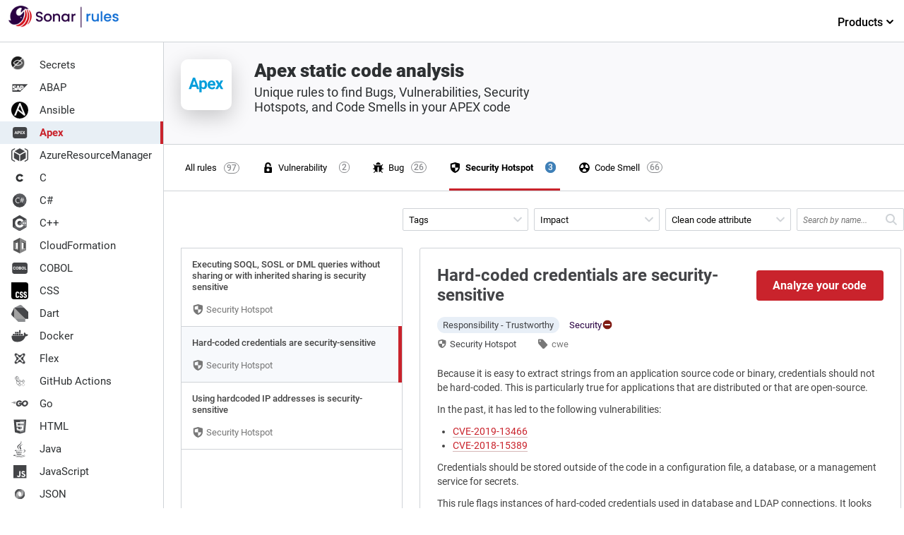

--- FILE ---
content_type: text/html; charset=UTF-8
request_url: https://rules.sonarsource.com/apex/type/security%20hotspot/rspec-2068/
body_size: 12412
content:
<!DOCTYPE html><html><head><meta charSet="utf-8"/><meta http-equiv="x-ua-compatible" content="ie=edge"/><meta name="viewport" content="width=device-width, initial-scale=1, shrink-to-fit=no"/><meta name="theme-color" content="#000000"/><link rel="shortcut icon" href="/favicon.ico"/><link rel="preload" as="font" type="font/woff2" href="/fonts/roboto-v20-latin-900.woff2" crossorigin="true"/><link rel="preload" as="font" type="font/woff2" href="/fonts/roboto-v20-latin-700.woff2" crossorigin="true"/><link rel="preload" as="font" type="font/woff2" href="/fonts/roboto-v20-latin-500.woff2" crossorigin="true"/><link rel="stylesheet" href="/css/styles.css"/><meta name="generator" content="Gatsby 5.9.0"/><meta name="description" content="Unique rules to find Bugs, Vulnerabilities, Security Hotspots, and Code Smells in your APEX code" data-gatsby-head="true"/><meta name="twitter:card" content="summary" data-gatsby-head="true"/><meta name="twitter:title" content="Apex static code analysis | Security Hotspot" data-gatsby-head="true"/><meta name="twitter:description" content="Unique rules to find Bugs, Vulnerabilities, Security Hotspots, and Code Smells in your APEX code" data-gatsby-head="true"/><meta name="twitter:site" content="@sonarsource" data-gatsby-head="true"/><meta name="twitter:image" content="/images/language-logos/apex.svg" data-gatsby-head="true"/><meta property="og:type" content="website" data-gatsby-head="true"/><meta property="og:title" content="Apex static code analysis | Security Hotspot" data-gatsby-head="true"/><meta property="og:description" content="Unique rules to find Bugs, Vulnerabilities, Security Hotspots, and Code Smells in your APEX code" data-gatsby-head="true"/><meta property="og:image" content="/images/language-logos/apex.svg" data-gatsby-head="true"/><meta property="og:image:type" content="image/svg+xml" data-gatsby-head="true"/><style data-href="/styles.3c03aa531f0f5314e820.css" data-identity="gatsby-global-css">pre code.hljs{display:block;overflow-x:auto;padding:1em}code.hljs{padding:3px 5px}
/*!
  Theme: GitHub
  Description: Light theme as seen on github.com
  Author: github.com
  Maintainer: @Hirse
  Updated: 2021-05-15

  Outdated base version: https://github.com/primer/github-syntax-light
  Current colors taken from GitHub's CSS
*/.hljs{background:#fff;color:#24292e}.hljs-doctag,.hljs-keyword,.hljs-meta .hljs-keyword,.hljs-template-tag,.hljs-template-variable,.hljs-type,.hljs-variable.language_{color:#d73a49}.hljs-title,.hljs-title.class_,.hljs-title.class_.inherited__,.hljs-title.function_{color:#6f42c1}.hljs-attr,.hljs-attribute,.hljs-literal,.hljs-meta,.hljs-number,.hljs-operator,.hljs-selector-attr,.hljs-selector-class,.hljs-selector-id,.hljs-variable{color:#005cc5}.hljs-meta .hljs-string,.hljs-regexp,.hljs-string{color:#032f62}.hljs-built_in,.hljs-symbol{color:#e36209}.hljs-code,.hljs-comment,.hljs-formula{color:#6a737d}.hljs-name,.hljs-quote,.hljs-selector-pseudo,.hljs-selector-tag{color:#22863a}.hljs-subst{color:#24292e}.hljs-section{color:#005cc5;font-weight:700}.hljs-bullet{color:#735c0f}.hljs-emphasis{color:#24292e;font-style:italic}.hljs-strong{color:#24292e;font-weight:700}.hljs-addition{background-color:#f0fff4;color:#22863a}.hljs-deletion{background-color:#ffeef0;color:#b31d28}</style><style data-styled="" data-styled-version="5.3.10">.frrgQA{height:auto;display:-webkit-box;display:-webkit-flex;display:-ms-flexbox;display:flex;font-size:13px;}/*!sc*/
.frrgQA > nav{-webkit-flex-shrink:0;-ms-flex-negative:0;flex-shrink:0;-webkit-box-flex:0;-webkit-flex-grow:0;-ms-flex-positive:0;flex-grow:0;}/*!sc*/
data-styled.g1[id="Appstyles__StyledWrapper-sc-1hw7s22-0"]{content:"frrgQA,"}/*!sc*/
.eqQOFV .discover{display:-webkit-box;display:-webkit-flex;display:-ms-flexbox;display:flex;-webkit-flex-direction:row;-webkit-flex-direction:row;-ms-flex-direction:row;flex-direction:row;width:100%;-webkit-box-pack:center;-webkit-justify-content:center;-ms-flex-pack:center;justify-content:center;padding:26px 0;}/*!sc*/
.eqQOFV .discover .index-product-link{display:-webkit-inline-box;display:-webkit-inline-flex;display:-ms-inline-flexbox;display:inline-flex;-webkit-align-items:center;-webkit-align-items:center;-webkit-box-align:center;-ms-flex-align:center;align-items:center;color:#c9232c;font-size:16px;font-weight:500;-webkit-text-decoration:none;text-decoration:none;-webkit-transition:all 0.3s ease;transition:all 0.3s ease;}/*!sc*/
.eqQOFV .discover .index-product-link:hover{color:#b51125;}/*!sc*/
.eqQOFV .discover .index-product-link:hover > svg{margin-left:8px;}/*!sc*/
.eqQOFV .discover .index-product-link:hover > svg > path{fill:#b51125;}/*!sc*/
.eqQOFV .discover .index-product-link > svg{width:24px;height:24px;margin-left:4px;-webkit-transition:all 0.1s ease-in;transition:all 0.1s ease-in;}/*!sc*/
.eqQOFV .discover .index-product-link > svg > path{fill:#c9232c;}/*!sc*/
.eqQOFV .discover .product{width:246px;padding:30px 20px;border:none;margin-right:20px;}/*!sc*/
.eqQOFV .discover .product .image-container{min-height:56px;}/*!sc*/
.eqQOFV .discover .product:nth-child(1) img.product-logo{margin-left:-11px;}/*!sc*/
.eqQOFV .discover .product:nth-child(2) img.product-logo{height:50px;margin-left:-10px;}/*!sc*/
.eqQOFV .discover .product:nth-child(3){margin:2px 0;}/*!sc*/
.eqQOFV .discover .product:nth-child(3) img.product-logo{margin-left:-17px;}/*!sc*/
.eqQOFV .discover .product h3{font-size:18px;color:#070706;margin:0 0 10px 0;font-style:italic;font-weight:500;}/*!sc*/
.eqQOFV .discover .product img.product-logo{height:50px;}/*!sc*/
.eqQOFV .discover .product p{font-size:14px;line-height:21px;font-weight:400;color:#070706;margin:14px 0 0 0;min-height:86px;}/*!sc*/
.eqQOFV .discover .product .install{margin-top:18px;font-weight:700;text-align:left;}/*!sc*/
.eqQOFV .discover .product .install-sonarlint{margin:8px 0 7px 0;background-color:initial;display:-webkit-box;display:-webkit-flex;display:-ms-flexbox;display:flex;-webkit-flex-direction:row;-ms-flex-direction:row;flex-direction:row;}/*!sc*/
.eqQOFV .discover .product .install-sonarlint .on-ide{display:-webkit-flex;display:-webkit-box;display:-webkit-flex;display:-ms-flexbox;display:flex;-webkit-align-items:center;-webkit-box-align:center;-ms-flex-align:center;align-items:center;-webkit-box-pack:center;-webkit-justify-content:center;-ms-flex-pack:center;justify-content:center;-webkit-flex-direction:column;-ms-flex-direction:column;flex-direction:column;width:33.333%;height:50px;margin-right:14px;border-radius:4px;border:2px solid transparent;-webkit-transition:all 0.2s ease;transition:all 0.2s ease;background:#f0f0f0;}/*!sc*/
.eqQOFV .discover .product .install-sonarlint .on-ide:nth-child(3) img{width:25px;}/*!sc*/
.eqQOFV .discover .product .install-sonarlint .on-ide:hover{border-color:#e03734;-webkit-transition:all 0.2s ease;transition:all 0.2s ease;background:transparent;}/*!sc*/
@media only screen and (max-width:767px){.eqQOFV .discover{-webkit-flex-direction:column;-ms-flex-direction:column;flex-direction:column;}.eqQOFV .discover .product{margin:0;width:auto;}.eqQOFV .discover .product h3{margin:0;}.eqQOFV .discover .product .image-container{min-height:50px;}.eqQOFV .discover .product p{min-height:initial;margin:0 0 8px 0;}}/*!sc*/
data-styled.g2[id="Discoverstyle__DiscoverContainer-sc-1lyqj30-0"]{content:"eqQOFV,"}/*!sc*/
.kRGzMD{background-color:#ffffff;border-right:1px solid #cfd3d7;}/*!sc*/
data-styled.g3[id="LanguagesListstyles__NavContainer-sc-11m8914-0"]{content:"kRGzMD,"}/*!sc*/
.itNfGC{-webkit-flex-basis:198px;-ms-flex-preferred-size:198px;flex-basis:198px;display:-webkit-box;display:-webkit-flex;display:-ms-flexbox;display:flex;-webkit-flex-direction:column;-ms-flex-direction:column;flex-direction:column;min-width:198px;}/*!sc*/
data-styled.g4[id="LanguagesListstyles__Nav-sc-11m8914-1"]{content:"itNfGC,"}/*!sc*/
.eKxmRI{padding-bottom:16px;margin-left:12px;justify-self:flex-start;-webkit-align-items:self-end;-webkit-box-align:self-end;-ms-flex-align:self-end;align-items:self-end;color:inherit;display:-webkit-box;display:-webkit-flex;display:-ms-flexbox;display:flex;font-size:20px;font-weight:300;-webkit-text-decoration:none;text-decoration:none;}/*!sc*/
data-styled.g5[id="LanguagesListstyles__HomeLink-sc-11m8914-2"]{content:"eKxmRI,"}/*!sc*/
.bmtTkj{height:100%;padding:0;margin-top:16px;overflow-y:auto;}/*!sc*/
data-styled.g6[id="LanguagesListstyles__Ul-sc-11m8914-3"]{content:"bmtTkj,"}/*!sc*/
.gZkmcQ{list-style:none;display:block;width:100%;margin:0;}/*!sc*/
.gZkmcQ > *{font-family:Roboto;font-size:15px;}/*!sc*/
.gZkmcQ:last-child{padding-bottom:20px;}/*!sc*/
data-styled.g7[id="LanguagesListstyles__Li-sc-11m8914-4"]{content:"gZkmcQ,"}/*!sc*/
.jomiLG{display:inline-block;margin-right:16px;}/*!sc*/
data-styled.g8[id="LanguagesListstyles__Logo-sc-11m8914-5"]{content:"jomiLG,"}/*!sc*/
.iaRaTX{display:-webkit-box;display:-webkit-flex;display:-ms-flexbox;display:flex;-webkit-align-items:center;-webkit-box-align:center;-ms-flex-align:center;align-items:center;width:100%;border-radius:3px;padding:4px 16px;color:#2d3032;-webkit-text-decoration:none;text-decoration:none;cursor:pointer;-webkit-transition:all 0.1s ease;transition:all 0.1s ease;}/*!sc*/
.iaRaTX:hover{background-color:#e8eff5;color:#c9232c;}/*!sc*/
data-styled.g9[id="LanguagesListstyles__A-sc-11m8914-6"]{content:"iaRaTX,"}/*!sc*/
.hUyayR{display:-webkit-box;display:-webkit-flex;display:-ms-flexbox;display:flex;-webkit-align-items:center;-webkit-box-align:center;-ms-flex-align:center;align-items:center;width:100%;border-radius:3px;padding:4px 16px;color:#c9232c;border-right:4px solid #c9232c;font-weight:700;border-radius:0;background-color:#e8eff5;}/*!sc*/
data-styled.g10[id="LanguagesListstyles__Selected-sc-11m8914-7"]{content:"hUyayR,"}/*!sc*/
.emhVdP{border-bottom:1px solid #cfd3d7;width:100%;height:60px;padding:8px 0;display:inline-block;position:absolute;top:0;left:0;}/*!sc*/
.emhVdP .top-nav-container{display:-webkit-box;display:-webkit-flex;display:-ms-flexbox;display:flex;-webkit-box-pack:justify;-webkit-justify-content:space-between;-ms-flex-pack:justify;justify-content:space-between;}/*!sc*/
.emhVdP ul{justify-self:flex-end;list-style:none;}/*!sc*/
.emhVdP ul li.products{min-width:128px;}/*!sc*/
.emhVdP ul li.products span{display:block;padding:14px 0 22px 20px;color:#000;font-weight:500;font-size:16px;cursor:default;text-align:center;-webkit-text-decoration:none;text-decoration:none;position:relative;-webkit-transition:all 0.5s ease;transition:all 0.5s ease;}/*!sc*/
.emhVdP ul li.products span:after{content:'';position:absolute;top:50px;left:10px;border-bottom:3px solid #c72b28;margin:0 0 -20px;width:102px;z-index:9;display:none;-webkit-transition:all 0.3s ease;transition:all 0.3s ease;}/*!sc*/
.emhVdP ul li.products .page-sub-header{display:none;position:absolute;top:50px;left:0;display:block !important;width:100%;height:auto;min-height:308px;margin-top:10px;background:#fff;visibility:hidden;opacity:0;box-shadow:0 10px 20px rgba(0,0,0,0.05);-webkit-transition:all 0.3s ease;transition:all 0.3s ease;}/*!sc*/
.emhVdP ul li.products:hover span{color:#c9232c;-webkit-transition:all 0.5s ease;transition:all 0.5s ease;cursor:pointer;}/*!sc*/
.emhVdP ul li.products:hover span:after{display:block;-webkit-transition:all 0.3s ease;transition:all 0.3s ease;}/*!sc*/
.emhVdP ul li.products:hover span svg{-webkit-transform:rotateX(180deg);-ms-transform:rotateX(180deg);transform:rotateX(180deg);}/*!sc*/
.emhVdP ul li.products:hover .page-sub-header{display:block;z-index:5;visibility:visible;opacity:1;-webkit-transition:all 0.5s ease;transition:all 0.5s ease;}/*!sc*/
data-styled.g11[id="LanguagesListstyles__TopNav-sc-11m8914-8"]{content:"emhVdP,"}/*!sc*/
.irFsls{display:-webkit-box;display:-webkit-flex;display:-ms-flexbox;display:flex;-webkit-flex-direction:row;-ms-flex-direction:row;flex-direction:row;max-width:958px;position:relative;-webkit-transition:all 0.1s ease;transition:all 0.1s ease;width:100%;}/*!sc*/
.irFsls:hover,.irFsls:active,.irFsls:focus{outline:none;border-color:#8a8c8f;}/*!sc*/
.irFsls h3{padding:20px 11px 8px 11px;text-transform:uppercase;font-size:9px;color:#A0A5A8;-webkit-letter-spacing:0.05em;-moz-letter-spacing:0.05em;-ms-letter-spacing:0.05em;letter-spacing:0.05em;}/*!sc*/
.irFsls ul.nav--issue-type{display:-webkit-box;display:-webkit-flex;display:-ms-flexbox;display:flex;max-width:980px;}/*!sc*/
.irFsls ul.nav--issue-type a{margin-right:20px;padding-left:6px;}/*!sc*/
.irFsls ul.nav--issue-type a:hover{background-color:#e8eff5;}/*!sc*/
.irFsls ul.nav--issue-type a[aria-selected='true']{-webkit-transition:all 0.3s ease;transition:all 0.3s ease;}/*!sc*/
.irFsls ul.nav--issue-type a[aria-selected='true'] > li{font-weight:bold;}/*!sc*/
.irFsls ul.nav--issue-type a[aria-selected='true'] > li:after{content:'';position:absolute;top:38px;left:0;border-bottom:3px solid #c9232c;margin:0 0 -20px;width:100%;z-index:2;-webkit-transition:all 0.3s ease;-webkit-transition:all 0.3s ease;transition:all 0.3s ease;}/*!sc*/
.irFsls ul.nav--issue-type a[aria-selected='true'] > li > span{background-color:#3e7fb7;border:1px solid #3e7fb7;color:#ffffff;-webkit-transition:all 0.3s ease;transition:all 0.3s ease;}/*!sc*/
.irFsls ul.nav--issue-type li{position:relative;list-style:none;padding:0 38px 0 0;display:-webkit-box;display:-webkit-flex;display:-ms-flexbox;display:flex;-webkit-align-items:center;-webkit-box-align:center;-ms-flex-align:center;align-items:center;}/*!sc*/
.irFsls ul.nav--issue-type li:first-child a[aria-selected='true']:after{left:-8px;width:100%;}/*!sc*/
.irFsls ul.nav--issue-type li:first-child span{right:6px;}/*!sc*/
.irFsls ul.nav--issue-type li > a{-webkit-transition:all 0.3s ease;transition:all 0.3s ease;border-bottom:2px solid transparent;}/*!sc*/
.irFsls ul.nav--issue-type li > a > span{position:absolute;top:0;right:17px;background:transparent;font-weight:500;width:auto;padding:0 3px;height:16px;border-radius:50px;font-size:12px;display:-webkit-box;display:-webkit-flex;display:-ms-flexbox;display:flex;-webkit-box-pack:center;-webkit-justify-content:center;-ms-flex-pack:center;justify-content:center;border:1px solid #8a8c8f;color:#8a8c8f;}/*!sc*/
.irFsls ul.nav--issue-type li > span{position:absolute;top:0;right:17px;background:transparent;font-weight:500;width:auto;padding:0 3px;height:16px;border-radius:50px;font-size:12px;display:-webkit-box;display:-webkit-flex;display:-ms-flexbox;display:flex;-webkit-box-pack:center;-webkit-justify-content:center;-ms-flex-pack:center;justify-content:center;border:1px solid #8a8c8f;color:#8a8c8f;}/*!sc*/
.irFsls a{display:-webkit-box;display:-webkit-flex;display:-ms-flexbox;display:flex;-webkit-flex-direction:row;-ms-flex-direction:row;flex-direction:row;-webkit-align-items:center;-webkit-box-align:center;-ms-flex-align:center;align-items:center;padding:24px 0;-webkit-text-decoration:none;text-decoration:none;color:inherit;}/*!sc*/
.irFsls li:first-child a{padding-left:0;}/*!sc*/
@media only screen and (max-width:980px){.irFsls ul.nav--issue-type a{margin-right:2px;}}/*!sc*/
data-styled.g13[id="FilterMenustyles__StyledFilterMenu-sc-qpatog-0"]{content:"irFsls,"}/*!sc*/
.flggRS{height:17px;margin-right:6px;width:17px;}/*!sc*/
data-styled.g14[id="FilterMenustyles__StyledFilterIcon-sc-qpatog-1"]{content:"flggRS,"}/*!sc*/
.gUcAuI{margin:0 24px;padding:16px;border-top:1px solid #cfd3d7;color:#070706;font-size:11px;justify-self:flex-end;text-align:center;width:95%;}/*!sc*/
.gUcAuI > p a{color:#070706;border-bottom:1px solid rgba(7,7,6,0.3);cursor:pointer;outline:0;-webkit-text-decoration:none;text-decoration:none;-webkit-transition:all 0.2s ease;transition:all 0.2s ease;}/*!sc*/
.gUcAuI > p a:hover{color:#070706;border-bottom:1px solid #434447;}/*!sc*/
data-styled.g15[id="Footerstyles__StyledFooter-sc-tgiys8-0"]{content:"gUcAuI,"}/*!sc*/
.cweFGF{margin-left:48px;margin-top:-8px;}/*!sc*/
data-styled.g16[id="RuleAvailableInstyles__StyledEditionBox-sc-1cxkdlf-0"]{content:"cweFGF,"}/*!sc*/
.fHSquS{font-size:11px;}/*!sc*/
.fHSquS > div{color:#434447;}/*!sc*/
data-styled.g17[id="RuleAvailableInstyles__StyledLinkToProduct-sc-1cxkdlf-1"]{content:"fHSquS,"}/*!sc*/
.kdbKrc{padding-left:8px;margin-bottom:24px;margin-top:16px;}/*!sc*/
data-styled.g18[id="RuleAvailableInstyles__StyledTitle-sc-1cxkdlf-2"]{content:"kdbKrc,"}/*!sc*/
.efDRnv{position:absolute;top:32px;width:150px;left:-42px;display:none;z-index:4;padding:5px 11px;font-size:12px;color:#ffffff;background-color:#434447;border:1px solid #434447;box-shadow:0 0 5px 2px rgba(0,0,0,0.1);border-radius:3px;border-collapse:collapse;}/*!sc*/
.efDRnv:after,.efDRnv:before{bottom:100%;left:50%;border:solid transparent;content:' ';height:0;width:0;position:absolute;pointer-events:none;}/*!sc*/
.efDRnv:after{border-color:rgba(#434447,0);border-bottom-color:#434447;border-width:4px;margin-left:-4px;}/*!sc*/
.efDRnv:before{border-color:rgba(#434447,0);border-bottom-color:#434447;border-width:5px;margin-left:-5px;}/*!sc*/
.efDVkT{position:absolute;top:32px;width:150px;left:-28px;display:none;z-index:4;padding:5px 11px;font-size:12px;color:#ffffff;background-color:#434447;border:1px solid #434447;box-shadow:0 0 5px 2px rgba(0,0,0,0.1);border-radius:3px;border-collapse:collapse;}/*!sc*/
.efDVkT:after,.efDVkT:before{bottom:100%;left:50%;border:solid transparent;content:' ';height:0;width:0;position:absolute;pointer-events:none;}/*!sc*/
.efDVkT:after{border-color:rgba(#434447,0);border-bottom-color:#434447;border-width:4px;margin-left:-4px;}/*!sc*/
.efDVkT:before{border-color:rgba(#434447,0);border-bottom-color:#434447;border-width:5px;margin-left:-5px;}/*!sc*/
data-styled.g19[id="RuleAvailableInstyles__StyledTooltip-sc-1cxkdlf-3"]{content:"efDRnv,efDVkT,"}/*!sc*/
.kNdOCG{list-style:none;display:-webkit-box;display:-webkit-flex;display:-ms-flexbox;display:flex;-webkit-flex-direction:column;-ms-flex-direction:column;flex-direction:column;justify-self:flex-end;}/*!sc*/
.kNdOCG a:hover{border-bottom:0;}/*!sc*/
.kNdOCG li:first-child img{border-left:none;}/*!sc*/
.kNdOCG li{display:-webkit-inline-box;display:-webkit-inline-flex;display:-ms-inline-flexbox;display:inline-flex;-webkit-align-items:center;-webkit-box-align:center;-ms-flex-align:center;align-items:center;padding:8px;height:110px;}/*!sc*/
.kNdOCG li img{border-left:1px solid #cfd3d7;}/*!sc*/
.kNdOCG li a{border:none;padding:0;margin:0;position:relative;height:100%;}/*!sc*/
.kNdOCG li a:hover .RuleAvailableInstyles__StyledTooltip-sc-1cxkdlf-3,.kNdOCG li a:active .RuleAvailableInstyles__StyledTooltip-sc-1cxkdlf-3{display:block;}/*!sc*/
data-styled.g20[id="RuleAvailableInstyles__StyledList-sc-1cxkdlf-4"]{content:"kNdOCG,"}/*!sc*/
.kWnxux{fill:#65666A;width:14px;height:14px;margin-right:4px;}/*!sc*/
data-styled.g21[id="RuleTagLinkstyles__StyledTagIcon-sc-3pp7t4-0"]{content:"kWnxux,"}/*!sc*/
.fvnNEX{display:-webkit-inline-box;display:-webkit-inline-flex;display:-ms-inline-flexbox;display:inline-flex;-webkit-align-items:center;-webkit-box-align:center;-ms-flex-align:center;align-items:center;gap:4px;padding:4px 8px;border-radius:50px;color:#290042;text-transform:capitalize;}/*!sc*/
data-styled.g38[id="Impactstyles__StyledContainer-sc-1kgw359-0"]{content:"fvnNEX,"}/*!sc*/
.fkjTCm{display:-webkit-box;display:-webkit-flex;display:-ms-flexbox;display:flex;-webkit-flex-direction:column;-ms-flex-direction:column;flex-direction:column;-webkit-box-pack:justify;-webkit-justify-content:space-between;-ms-flex-pack:justify;justify-content:space-between;}/*!sc*/
.fkjTCm a{color:#c9232c;border-bottom:1px solid rgba(117,19,17,0.3);cursor:pointer;outline:0;-webkit-text-decoration:none;text-decoration:none;-webkit-transition:all 0.2s ease;transition:all 0.2s ease;}/*!sc*/
.fkjTCm a:hover{color:#8D1B19;border-bottom:1px solid #720D0C;}/*!sc*/
data-styled.g43[id="RuleDetailsstyles__StyledRuleDetail-sc-r16ye-0"]{content:"fkjTCm,"}/*!sc*/
.chvbBm{max-width:96%;min-width:460px;margin:0 0 24px 24px;padding:24px;border:1px solid #cfd3d7;border-radius:3px;background-color:#ffffff;color:#434447;}/*!sc*/
data-styled.g45[id="RuleDetailsstyles__StyledContainer-sc-r16ye-2"]{content:"chvbBm,"}/*!sc*/
.gNPYFF{display:-webkit-box;display:-webkit-flex;display:-ms-flexbox;display:flex;}/*!sc*/
.gNPYFF a:hover{color:#434447;border-bottom:0;}/*!sc*/
.gNPYFF svg{margin-right:4px;fill:#777777;width:14px;height:14px;}/*!sc*/
data-styled.g46[id="RuleDetailsstyles__StyledType-sc-r16ye-3"]{content:"gNPYFF,"}/*!sc*/
.iXthto{display:-webkit-box;display:-webkit-flex;display:-ms-flexbox;display:flex;width:100%;-webkit-align-items:center;-webkit-box-align:center;-ms-flex-align:center;align-items:center;-webkit-box-pack:justify;-webkit-justify-content:space-between;-ms-flex-pack:justify;justify-content:space-between;color:#434447;padding-bottom:16px;}/*!sc*/
.iXthto h1{font-size:1.5rem;line-height:1.75rem;font-weight:600;-webkit-box-flex:1;-webkit-flex-grow:1;-ms-flex-positive:1;flex-grow:1;}/*!sc*/
.iXthto svg{width:16px;height:16px;}/*!sc*/
.iXthto a{border:none;color:#434447;}/*!sc*/
data-styled.g47[id="RuleDetailsstyles__StyledHeader-sc-r16ye-4"]{content:"iXthto,"}/*!sc*/
.qUzvx{margin-left:32px;}/*!sc*/
.qUzvx > nav{display:-webkit-box;display:-webkit-flex;display:-ms-flexbox;display:flex;width:100%;}/*!sc*/
.qUzvx > nav a{color:#777777;border-bottom:0;cursor:pointer;outline:0;-webkit-text-decoration:none;text-decoration:none;-webkit-transition:all 0.2s ease;transition:all 0.2s ease;}/*!sc*/
.qUzvx > nav svg{fill:#777777;width:14px;height:14px;margin-left:-1px;}/*!sc*/
.qUzvx > nav svg.type{margin-top:3px;width:13px;height:13px;}/*!sc*/
.qUzvx a{font-size:13px;margin-right:25px;}/*!sc*/
.qUzvx a:hover{color:#a71918;border:0;}/*!sc*/
.qUzvx a:hover svg path{fill:#8a8c8f;}/*!sc*/
data-styled.g48[id="RuleDetailsstyles__StyledMetaData-sc-r16ye-5"]{content:"qUzvx,"}/*!sc*/
.hlGSDC{display:-webkit-inline-box;display:-webkit-inline-flex;display:-ms-inline-flexbox;display:inline-flex;-webkit-box-flex:1;-webkit-flex-grow:1;-ms-flex-positive:1;flex-grow:1;-webkit-flex-wrap:wrap;-ms-flex-wrap:wrap;flex-wrap:wrap;max-width:380px;margin-bottom:0;}/*!sc*/
.hlGSDC li{list-style:none;margin-left:5px;padding:0;}/*!sc*/
.hlGSDC li svg{display:none;}/*!sc*/
.hlGSDC li a{margin:0;white-space:nowrap;}/*!sc*/
data-styled.g49[id="RuleDetailsstyles__StyledMetadataTags-sc-r16ye-6"]{content:"hlGSDC,"}/*!sc*/
.epAbRB{margin-bottom:24px;}/*!sc*/
.epAbRB > *{margin-bottom:11px;font-size:0.875rem;line-height:1.25rem;font-weight:400;color:#444444;}/*!sc*/
.epAbRB h2{margin-top:25px;}/*!sc*/
.epAbRB blockquote{display:block;border-left:2px solid #E2E8EF;padding:5px 12px;}/*!sc*/
.epAbRB pre,.epAbRB code,.epAbRB tt,.epAbRB pre *{font-family:'Courier',monospace;font-variant-ligatures:none;}/*!sc*/
.epAbRB pre{padding:14px 12px;border:1px dotted #A2A2A2;background-color:#F7F9FC;border-radius:3px;overflow-x:auto;}/*!sc*/
.epAbRB li{margin-left:22px;}/*!sc*/
data-styled.g50[id="RuleDetailsstyles__StyledDescription-sc-r16ye-7"]{content:"epAbRB,"}/*!sc*/
.dOtaZv{display:-webkit-box;display:-webkit-flex;display:-ms-flexbox;display:flex;-webkit-align-items:center;-webkit-box-align:center;-ms-flex-align:center;align-items:center;padding:8px 0 24px 0;}/*!sc*/
data-styled.g51[id="RuleDetailsstyles__StyledMetaDataContainer-sc-r16ye-8"]{content:"dOtaZv,"}/*!sc*/
.lgvrXF{background-color:#c9232c;border:none;color:white;padding:12px 16px;text-align:center;-webkit-text-decoration:none;text-decoration:none;display:inline-block;font-size:16px;border-radius:4px;cursor:pointer;min-width:180px;margin-left:32px;font-weight:700;}/*!sc*/
.lgvrXF:hover{background-color:#E93D44;-webkit-transition:all 0.2s ease;transition:all 0.2s ease;}/*!sc*/
data-styled.g52[id="RuleDetailsstyles__StyledCTAButton-sc-r16ye-9"]{content:"lgvrXF,"}/*!sc*/
.bXnUuF{display:-webkit-inline-box;display:-webkit-inline-flex;display:-ms-inline-flexbox;display:inline-flex;gap:6px;position:relative;}/*!sc*/
.bXnUuF:hover span,.bXnUuF:active span{display:block;}/*!sc*/
data-styled.g53[id="RuleDetailsstyles__StyledImpactsContainer-sc-r16ye-10"]{content:"bXnUuF,"}/*!sc*/
.esEuKt{position:relative;}/*!sc*/
data-styled.g54[id="RuleDetailsstyles__StyledImpactsWrapper-sc-r16ye-11"]{content:"esEuKt,"}/*!sc*/
.gGODcj{display:-webkit-inline-box;display:-webkit-inline-flex;display:-ms-inline-flexbox;display:inline-flex;-webkit-align-items:center;-webkit-box-align:center;-ms-flex-align:center;align-items:center;padding:4px 8px;background-color:#e8eff7;border-radius:50px;text-transform:capitalize;margin-right:6px;}/*!sc*/
data-styled.g55[id="RuleDetailsstyles__StyledCleanCodeAttribute-sc-r16ye-12"]{content:"gGODcj,"}/*!sc*/
.cbuGmU{-webkit-flex:1;-ms-flex:1;flex:1;font-size:13px;cursor:pointer;-webkit-text-decoration:none;text-decoration:none;color:#070706;}/*!sc*/
data-styled.g68[id="FilterSelectTagstyles__FilterSelectTagAllTitle-sc-1qqoake-2"]{content:"cbuGmU,"}/*!sc*/
.cjtkgk{width:12px;height:12px;fill:#cfd3d7;margin-top:0;margin-left:4px;-webkit-transition:all 0.2s ease;transition:all 0.2s ease;}/*!sc*/
data-styled.g69[id="FilterSelectTagstyles__StyledArrowIcon-sc-1qqoake-3"]{content:"cjtkgk,"}/*!sc*/
.bUGdxZ{background-color:#ffffff;border:1px solid #cfd3d7;box-shadow:none;border-radius:2px;display:-webkit-box;display:-webkit-flex;display:-ms-flexbox;display:flex;-webkit-align-items:center;-webkit-box-align:center;-ms-flex-align:center;align-items:center;color:#c9232c;cursor:pointer;padding:4px 8px;width:178px;height:32px;-webkit-transition:all 0.2s ease;transition:all 0.2s ease;margin-right:8px;}/*!sc*/
.bUGdxZ:hover{border:1px solid #8a8c8f;-webkit-transition:all 0.2s ease;transition:all 0.2s ease;}/*!sc*/
.bUGdxZ:focus,.bUGdxZ:active{border:1px solid #4C9BD6;box-shadow:0 0 0 2pt #b9ddf8;-webkit-transition:all 0.2s ease;transition:all 0.2s ease;}/*!sc*/
.bUGdxZ:hover .FilterSelectTagstyles__StyledArrowIcon-sc-1qqoake-3{fill:#8a8c8f;}/*!sc*/
@media only screen and (max-width:1032px){.bUGdxZ{top:-33px;}}/*!sc*/
data-styled.g70[id="FilterSelectTagstyles__FilterSelectTagHeader-sc-1qqoake-4"]{content:"bUGdxZ,"}/*!sc*/
.feUul{-webkit-flex:1;-ms-flex:1;flex:1;font-size:13px;cursor:pointer;-webkit-text-decoration:none;text-decoration:none;color:#070706;}/*!sc*/
data-styled.g73[id="FilterSelectImpactstyles__FilterSelectImpactAllTitle-sc-1l87c53-1"]{content:"feUul,"}/*!sc*/
.kxNAUD{width:12px;height:12px;fill:#cfd3d7;margin-top:0;margin-left:4px;-webkit-transition:all 0.2s ease;transition:all 0.2s ease;}/*!sc*/
data-styled.g74[id="FilterSelectImpactstyles__StyledArrowIcon-sc-1l87c53-2"]{content:"kxNAUD,"}/*!sc*/
.fpmzoM{background-color:#ffffff;border:1px solid #cfd3d7;box-shadow:none;border-radius:2px;display:-webkit-box;display:-webkit-flex;display:-ms-flexbox;display:flex;-webkit-align-items:center;-webkit-box-align:center;-ms-flex-align:center;align-items:center;color:#c9232c;cursor:pointer;padding:4px 8px;width:178px;height:32px;-webkit-transition:all 0.2s ease;transition:all 0.2s ease;margin-right:8px;}/*!sc*/
.fpmzoM:hover{border:1px solid #8a8c8f;-webkit-transition:all 0.2s ease;transition:all 0.2s ease;}/*!sc*/
.fpmzoM:focus,.fpmzoM:active{border:1px solid #4C9BD6;box-shadow:0 0 0 2pt #b9ddf8;-webkit-transition:all 0.2s ease;transition:all 0.2s ease;}/*!sc*/
.fpmzoM:hover .FilterSelectImpactstyles__StyledArrowIcon-sc-1l87c53-2{fill:#8a8c8f;}/*!sc*/
@media only screen and (max-width:1032px){.fpmzoM{top:-33px;}}/*!sc*/
data-styled.g75[id="FilterSelectImpactstyles__FilterSelectImpactHeader-sc-1l87c53-3"]{content:"fpmzoM,"}/*!sc*/
.BivVq{-webkit-flex:1;-ms-flex:1;flex:1;font-size:13px;cursor:pointer;-webkit-text-decoration:none;text-decoration:none;color:#070706;}/*!sc*/
data-styled.g78[id="FilterSelectAttributestyles__FilterSelectAttributeAllTitle-sc-tddksl-1"]{content:"BivVq,"}/*!sc*/
.LocRa{width:12px;height:12px;fill:#cfd3d7;margin-top:0;margin-left:4px;-webkit-transition:all 0.2s ease;transition:all 0.2s ease;}/*!sc*/
data-styled.g79[id="FilterSelectAttributestyles__StyledArrowIcon-sc-tddksl-2"]{content:"LocRa,"}/*!sc*/
.cmUxcH{background-color:#ffffff;border:1px solid #cfd3d7;box-shadow:none;border-radius:2px;display:-webkit-box;display:-webkit-flex;display:-ms-flexbox;display:flex;-webkit-align-items:center;-webkit-box-align:center;-ms-flex-align:center;align-items:center;color:#c9232c;cursor:pointer;padding:4px 8px;width:178px;height:32px;-webkit-transition:all 0.2s ease;transition:all 0.2s ease;margin-right:8px;}/*!sc*/
.cmUxcH:hover{border:1px solid #8a8c8f;-webkit-transition:all 0.2s ease;transition:all 0.2s ease;}/*!sc*/
.cmUxcH:focus,.cmUxcH:active{border:1px solid #4C9BD6;box-shadow:0 0 0 2pt #b9ddf8;-webkit-transition:all 0.2s ease;transition:all 0.2s ease;}/*!sc*/
.cmUxcH:hover .FilterSelectAttributestyles__StyledArrowIcon-sc-tddksl-2{fill:#8a8c8f;}/*!sc*/
@media only screen and (max-width:1032px){.cmUxcH{top:-33px;}}/*!sc*/
data-styled.g80[id="FilterSelectAttributestyles__FilterSelectAttributeHeader-sc-tddksl-3"]{content:"cmUxcH,"}/*!sc*/
.dEWcZL{font-style:oblique;color:#434447;text-align:left;margin-left:24px;font-size:16px;font-weight:bold;}/*!sc*/
data-styled.g82[id="FoundRulesCountstyles__FoundRulesCountStyledDiv-sc-10zag93-0"]{content:"dEWcZL,"}/*!sc*/
.fqPwoD{display:inline-block;float:left;width:30%;max-width:380px;min-width:256px;height:calc(100% - 234px);min-height:760px;max-height:140vh;overflow:auto;border:1px solid #cfd3d7;margin-left:24px;}/*!sc*/
data-styled.g84[id="RulesListstyles__StyledOl-sc-6thbbv-0"]{content:"fqPwoD,"}/*!sc*/
.kJerpM{list-style:none;display:block;border-bottom:1px solid #cfd3d7;position:relative;}/*!sc*/
.kJerpM a{padding:15px;color:#2d3032;-webkit-text-decoration:none;text-decoration:none;font-weight:500;cursor:pointer;display:-webkit-box;display:-webkit-flex;display:-ms-flexbox;display:flex;-webkit-flex-direction:column;-ms-flex-direction:column;flex-direction:column;height:100%;-webkit-box-pack:justify;-webkit-justify-content:space-between;-ms-flex-pack:justify;justify-content:space-between;}/*!sc*/
.kJerpM a h3{font-size:13px;font-weight:500;line-height:16px;color:#444444;}/*!sc*/
.kJerpM a span{font-size:13px;font-weight:400;color:#777777;display:-webkit-box;display:-webkit-flex;display:-ms-flexbox;display:flex;-webkit-align-items:center;-webkit-box-align:center;-ms-flex-align:center;align-items:center;margin-top:15px;}/*!sc*/
.kJerpM a span svg{fill:#777777;width:17px;height:17px;}/*!sc*/
.kJerpM::after{content:' ';width:5px;position:absolute;right:0;top:-1px;bottom:-1px;z-index:3;background-color:transparent;}/*!sc*/
.kJerpM:hover{background-color:#F7F9FC;}/*!sc*/
.iDCDuL{list-style:none;display:block;border-bottom:1px solid #cfd3d7;position:relative;background-color:#F7F9FC;}/*!sc*/
.iDCDuL a{padding:15px;color:#2d3032;-webkit-text-decoration:none;text-decoration:none;font-weight:500;cursor:pointer;display:-webkit-box;display:-webkit-flex;display:-ms-flexbox;display:flex;-webkit-flex-direction:column;-ms-flex-direction:column;flex-direction:column;height:100%;-webkit-box-pack:justify;-webkit-justify-content:space-between;-ms-flex-pack:justify;justify-content:space-between;}/*!sc*/
.iDCDuL a h3{font-size:13px;font-weight:500;line-height:16px;color:#444444;}/*!sc*/
.iDCDuL a span{font-size:13px;font-weight:400;color:#777777;display:-webkit-box;display:-webkit-flex;display:-ms-flexbox;display:flex;-webkit-align-items:center;-webkit-box-align:center;-ms-flex-align:center;align-items:center;margin-top:15px;}/*!sc*/
.iDCDuL a span svg{fill:#777777;width:17px;height:17px;}/*!sc*/
.iDCDuL::after{content:' ';width:5px;position:absolute;right:0;top:-1px;bottom:-1px;z-index:3;background-color:#c9232c;}/*!sc*/
.iDCDuL:hover{background-color:#F7F9FC;}/*!sc*/
data-styled.g85[id="RulesListstyles__StyledLi-sc-6thbbv-1"]{content:"kJerpM,iDCDuL,"}/*!sc*/
.hvKqjT{margin:0;}/*!sc*/
data-styled.g86[id="SearchTermsInputstyles__SearchContainer-sc-1whde2t-0"]{content:"hvKqjT,"}/*!sc*/
.icHPLJ{display:-webkit-box;display:-webkit-flex;display:-ms-flexbox;display:flex;-webkit-box-pack:justify;-webkit-justify-content:space-between;-ms-flex-pack:justify;justify-content:space-between;-webkit-align-items:center;-webkit-box-align:center;-ms-flex-align:center;align-items:center;-webkit-transition:all 0.1s ease;transition:all 0.1s ease;}/*!sc*/
.icHPLJ form{width:100%;}/*!sc*/
data-styled.g87[id="SearchTermsInputstyles__Div-sc-1whde2t-1"]{content:"icHPLJ,"}/*!sc*/
.fEdolY{border:1px solid #cfd3d7;border-radius:2px;padding:8px;font-size:13px;font-weight:400;outline:none;width:100%;height:32px;-webkit-appearance:none;-webkit-transition:all 0.2s ease;transition:all 0.2s ease;}/*!sc*/
.fEdolY:hover{border:1px solid #070706;}/*!sc*/
.fEdolY:focus,.fEdolY:active,.fEdolY:not(:placeholder-shown){border:1px solid #4C9BD6;box-shadow:0 0 0pt 2pt #b9ddf8;color:#c9232c;font-weight:700;-webkit-transition:all 0.2s ease;transition:all 0.2s ease;}/*!sc*/
.fEdolY::-webkit-input-placeholder{font-style:italic;font-size:12px;}/*!sc*/
.fEdolY::-moz-placeholder{font-style:italic;font-size:12px;}/*!sc*/
.fEdolY:-ms-input-placeholder{font-style:italic;font-size:12px;}/*!sc*/
.fEdolY::placeholder{font-style:italic;font-size:12px;}/*!sc*/
.fEdolY::-ms-clear{display:none;width:0;height:0;}/*!sc*/
.fEdolY::-ms-reveal{display:none;width:0;height:0;}/*!sc*/
.fEdolY::-webkit-search-decoration,.fEdolY::-webkit-search-cancel-button,.fEdolY::-webkit-search-results-button,.fEdolY::-webkit-search-results-decoration{display:none;}/*!sc*/
data-styled.g88[id="SearchTermsInputstyles__Input-sc-1whde2t-2"]{content:"fEdolY,"}/*!sc*/
.hsEBSQ{position:absolute;top:4px;right:2px;height:24px;width:24px;margin-right:4px;fill:#cfd3d7;-webkit-transition:all 0.1s ease;transition:all 0.1s ease;}/*!sc*/
.SearchTermsInputstyles__Div-sc-1whde2t-1:hover .SearchTermsInputstyles__SmallMagnifyingGlassIcon-sc-1whde2t-4{fill:#8a8c8f;}/*!sc*/
data-styled.g90[id="SearchTermsInputstyles__SmallMagnifyingGlassIcon-sc-1whde2t-4"]{content:"hsEBSQ,"}/*!sc*/
.dDKYSH{position:relative;-webkit-transition:all 0.1s ease;transition:all 0.1s ease;display:-webkit-box;display:-webkit-flex;display:-ms-flexbox;display:flex;-webkit-box-pack:justify;-webkit-justify-content:space-between;-ms-flex-pack:justify;justify-content:space-between;-webkit-align-items:center;-webkit-box-align:center;-ms-flex-align:center;align-items:center;margin-bottom:24px;max-width:1180px;}/*!sc*/
.dDKYSH:hover,.dDKYSH:active,.dDKYSH:focus{outline:none;border-color:#8a8c8f;}/*!sc*/
.dDKYSH h3{padding:20px 11px 8px 11px;text-transform:uppercase;font-size:9px;color:#A0A5A8;-webkit-letter-spacing:0.05em;-moz-letter-spacing:0.05em;-ms-letter-spacing:0.05em;letter-spacing:0.05em;}/*!sc*/
.dDKYSH ul.nav--issue-type{display:-webkit-box;display:-webkit-flex;display:-ms-flexbox;display:flex;max-width:980px;}/*!sc*/
.dDKYSH ul.nav--issue-type a{margin-right:20px;padding-left:6px;}/*!sc*/
.dDKYSH ul.nav--issue-type a:hover{background-color:#e8eff5;}/*!sc*/
.dDKYSH ul.nav--issue-type a[aria-selected='true']{-webkit-transition:all 0.3s ease;transition:all 0.3s ease;}/*!sc*/
.dDKYSH ul.nav--issue-type a[aria-selected='true'] > li{font-weight:bold;}/*!sc*/
.dDKYSH ul.nav--issue-type a[aria-selected='true'] > li:after{content:'';position:absolute;top:38px;left:0;border-bottom:3px solid #c9232c;margin:0 0 -20px;width:100%;z-index:2;-webkit-transition:all 0.3s ease;-webkit-transition:all 0.3s ease;transition:all 0.3s ease;}/*!sc*/
.dDKYSH ul.nav--issue-type a[aria-selected='true'] > li > span{background-color:#3e7fb7;border:1px solid #3e7fb7;color:#ffffff;-webkit-transition:all 0.3s ease;transition:all 0.3s ease;}/*!sc*/
.dDKYSH ul.nav--issue-type li{position:relative;list-style:none;padding:0 38px 0 0;display:-webkit-box;display:-webkit-flex;display:-ms-flexbox;display:flex;-webkit-align-items:center;-webkit-box-align:center;-ms-flex-align:center;align-items:center;}/*!sc*/
.dDKYSH ul.nav--issue-type li:first-child a[aria-selected='true']:after{left:-8px;width:100%;}/*!sc*/
.dDKYSH ul.nav--issue-type li:first-child span{right:6px;}/*!sc*/
.dDKYSH ul.nav--issue-type li > a{-webkit-transition:all 0.3s ease;transition:all 0.3s ease;border-bottom:2px solid transparent;}/*!sc*/
.dDKYSH ul.nav--issue-type li > a > span{position:absolute;top:0;right:17px;background:transparent;font-weight:500;width:auto;padding:0 3px;height:16px;border-radius:50px;font-size:12px;display:-webkit-box;display:-webkit-flex;display:-ms-flexbox;display:flex;-webkit-box-pack:center;-webkit-justify-content:center;-ms-flex-pack:center;justify-content:center;border:1px solid #8a8c8f;color:#8a8c8f;}/*!sc*/
.dDKYSH ul.nav--issue-type li > span{position:absolute;top:0;right:17px;background:transparent;font-weight:500;width:auto;padding:0 3px;height:16px;border-radius:50px;font-size:12px;display:-webkit-box;display:-webkit-flex;display:-ms-flexbox;display:flex;-webkit-box-pack:center;-webkit-justify-content:center;-ms-flex-pack:center;justify-content:center;border:1px solid #8a8c8f;color:#8a8c8f;}/*!sc*/
.dDKYSH a{display:-webkit-box;display:-webkit-flex;display:-ms-flexbox;display:flex;-webkit-flex-direction:row;-ms-flex-direction:row;flex-direction:row;-webkit-align-items:center;-webkit-box-align:center;-ms-flex-align:center;align-items:center;padding:12px 0;-webkit-text-decoration:none;text-decoration:none;color:inherit;}/*!sc*/
.dDKYSH li:first-child a{padding-left:0;}/*!sc*/
@media only screen and (max-width:980px){.dDKYSH ul.nav--issue-type a{margin-right:2px;}}/*!sc*/
data-styled.g91[id="Rulesstyles__FilterTypesTagsMenuStyledDiv-sc-19l1ytm-0"]{content:"dDKYSH,"}/*!sc*/
.kJGUXv{background-color:#f9f9fb;padding:24px 0;display:-webkit-box;display:-webkit-flex;display:-ms-flexbox;display:flex;-webkit-align-items:flex-start;-webkit-box-align:flex-start;-ms-flex-align:flex-start;align-items:flex-start;}/*!sc*/
.kJGUXv h2{font-family:Roboto;font-size:26px;line-height:32px;font-weight:900;margin:0 0 4px 8px;color:#2d3032;}/*!sc*/
.kJGUXv h3{color:#2d3032;font-size:18px;line-height:21px;max-width:440px;margin:4px 0 0 8px;font-weight:400;}/*!sc*/
.kJGUXv img{background-color:#ffffff;border-radius:10px;box-shadow:0 10px 30px rgba(7,7,6,0.2);margin:0 24px 24px;}/*!sc*/
data-styled.g92[id="Rulesstyles__RulesListHeader-sc-19l1ytm-1"]{content:"kJGUXv,"}/*!sc*/
.VcfSy{padding:0 24px;display:-webkit-box;display:-webkit-flex;display:-ms-flexbox;display:flex;-webkit-box-pack:start;-webkit-justify-content:flex-start;-ms-flex-pack:start;justify-content:flex-start;-webkit-align-items:stretch;-webkit-box-align:stretch;-ms-flex-align:stretch;align-items:stretch;border-bottom:1px solid #cfd3d7;border-top:1px solid #cfd3d7;margin-bottom:24px;}/*!sc*/
data-styled.g93[id="Rulesstyles__RulesFiltersDiv-sc-19l1ytm-2"]{content:"VcfSy,"}/*!sc*/
.btjPEL{width:222px;position:relative;}/*!sc*/
@media only screen and (max-width:1400px){.btjPEL{width:152px;}}/*!sc*/
data-styled.g94[id="Rulesstyles__RulesSearchTerm-sc-19l1ytm-3"]{content:"btjPEL,"}/*!sc*/
.eYmcDD{-webkit-flex:1;-ms-flex:1;flex:1;display:-webkit-box;display:-webkit-flex;display:-ms-flexbox;display:flex;}/*!sc*/
data-styled.g95[id="Rulesstyles__RulesListAndDetailsDiv-sc-19l1ytm-4"]{content:"eYmcDD,"}/*!sc*/
.cXglau{-webkit-box-flex:0;-webkit-flex-grow:0;-ms-flex-positive:0;flex-grow:0;-webkit-flex-shrink:0;-ms-flex-negative:0;flex-shrink:0;-webkit-flex-basis:100%;-ms-flex-preferred-size:100%;flex-basis:100%;background-color:#ffffff;float:left;position:relative;}/*!sc*/
data-styled.g96[id="Rulesstyles__RulesListStyledNav-sc-19l1ytm-5"]{content:"cXglau,"}/*!sc*/
.crYJLS{display:-webkit-box;display:-webkit-flex;display:-ms-flexbox;display:flex;}/*!sc*/
data-styled.g97[id="Rulesstyles__FilterSearchContainer-sc-19l1ytm-6"]{content:"crYJLS,"}/*!sc*/
</style><script>(function(w,d,s,l,i){w[l]=w[l]||[];w[l].push({'gtm.start': new Date().getTime(),event:'gtm.js'});var f=d.getElementsByTagName(s)[0], j=d.createElement(s),dl=l!='dataLayer'?'&l='+l:'';j.async=true;j.src= 'https://www.googletagmanager.com/gtm.js?id='+i+dl+'';f.parentNode.insertBefore(j,f); })(window,document,'script','dataLayer', 'GTM-56V34P9');</script><title data-gatsby-head="true">Apex static code analysis | Security Hotspot</title><link rel="canonical" href="https://rules.sonarsource.com/apex" data-gatsby-head="true"/></head><body><div id="root"><noscript><iframe src="https://www.googletagmanager.com/ns.html?id=GTM-56V34P9" height="0" width="0" style="display: none; visibility: hidden" aria-hidden="true"></iframe></noscript><div id="___gatsby"><div style="outline:none" tabindex="-1" id="gatsby-focus-wrapper"><div class="Appstyles__StyledWrapper-sc-1hw7s22-0 frrgQA"><div class="LanguagesListstyles__NavContainer-sc-11m8914-0 kRGzMD"><div class="LanguagesListstyles__TopNav-sc-11m8914-8 emhVdP"><div class="top-nav-container"><a class="LanguagesListstyles__HomeLink-sc-11m8914-2 eKxmRI" href="/"><img src="/images/sonar-rules_logo.png" alt="SonarSource Rules" width="156"/></a><ul><li class="products"><span>Products<!-- --> <svg xmlns="http://www.w3.org/2000/svg" viewBox="0 0 12 12" width="12px" height="12px"><path fill="currentColor" d="M6 8.9c-.3 0-.5-.1-.7-.3L1.4 4.7c-.4-.3-.4-1 0-1.4s1-.4 1.4 0L6 6.5l3.2-3.2c.4-.4 1-.4 1.4 0s.4 1 0 1.4l-3.9 4c-.2.1-.4.2-.7.2z"></path></svg></span><div class="page-sub-header"><div class="Discoverstyle__DiscoverContainer-sc-1lyqj30-0 eqQOFV"><div class="discover"><div class="product"><h3>In-IDE</h3><div class="image-container"><img class="product-logo" src="/images/logos/discover/sonarqube-for-ide-logo.svg" alt="Code Quality and Security in your IDE with SonarQube Ide" title="Code Quality and Security in your IDE with SonarQube Ide"/></div><p>IDE extension that lets you fix coding issues before they exist!</p><div class="index-product-link-wrap"><a class="index-product-link index-product-link-with-arrow" href="https://www.sonarsource.com/products/sonarlint/">Discover SonarQube for IDE<!-- --> <svg xmlns="http://www.w3.org/2000/svg" viewBox="0 0 24 24"><path fill="#347cab" d="M20 11.32l-4.71-5a1 1 0 0 0-1.41 0 1 1 0 0 0-.05 1.41L16.92 11H4.76a1 1 0 1 0 0 2h12.16l-3.14 3.35a1 1 0 0 0 .05 1.41 1 1 0 0 0 1.41-.05l4.71-5a1 1 0 0 0 .05-1.39z"></path></svg></a></div></div><div class="product"><h3>SaaS</h3><div class="image-container"><img class="product-logo" src="/images/logos/discover/sonarqube-cloud-logo.svg" alt="Code Quality and Security in the cloud with SonarQube Cloud" title="Code Quality and Security in the cloud with SonarQube Cloud"/></div><p>Setup is effortless and analysis is automatic for most languages</p><div class="index-product-link-wrap"><a class="index-product-link index-product-link-with-arrow external" href="https://www.sonarsource.com/products/sonarcloud/">Discover SonarQube Cloud<!-- --> <svg xmlns="http://www.w3.org/2000/svg" viewBox="0 0 24 24"><path fill="#347cab" d="M20 11.32l-4.71-5a1 1 0 0 0-1.41 0 1 1 0 0 0-.05 1.41L16.92 11H4.76a1 1 0 1 0 0 2h12.16l-3.14 3.35a1 1 0 0 0 .05 1.41 1 1 0 0 0 1.41-.05l4.71-5a1 1 0 0 0 .05-1.39z"></path></svg></a></div></div><div class="product"><h3>Self-Hosted</h3><div class="image-container"><img class="product-logo" src="/images/logos/discover/sonarqube-server-logo.svg" alt="Code Quality and Security Self-Hosted with SonarQube Server" title="Code Quality and Security Self-Hosted with SonarQube Server"/></div><p>Fast, accurate analysis; enterprise scalability</p><div class="index-product-link-wrap"><a class="index-product-link index-product-link-with-arrow external" href="https://www.sonarsource.com/products/sonarqube/">Discover SonarQube Server<!-- --> <svg xmlns="http://www.w3.org/2000/svg" viewBox="0 0 24 24"><path fill="#347cab" d="M20 11.32l-4.71-5a1 1 0 0 0-1.41 0 1 1 0 0 0-.05 1.41L16.92 11H4.76a1 1 0 1 0 0 2h12.16l-3.14 3.35a1 1 0 0 0 .05 1.41 1 1 0 0 0 1.41-.05l4.71-5a1 1 0 0 0 .05-1.39z"></path></svg></a></div></div></div></div></div></li></ul></div></div><nav class="LanguagesListstyles__Nav-sc-11m8914-1 itNfGC"><ul class="LanguagesListstyles__Ul-sc-11m8914-3 bmtTkj"><li class="LanguagesListstyles__Li-sc-11m8914-4 gZkmcQ"><a class="LanguagesListstyles__A-sc-11m8914-6 iaRaTX" href="/secrets/"><img width="24" height="24" alt="Secrets" src="/images/language-logos/secrets.svg" class="LanguagesListstyles__Logo-sc-11m8914-5 jomiLG"/>Secrets</a></li><li class="LanguagesListstyles__Li-sc-11m8914-4 gZkmcQ"><a class="LanguagesListstyles__A-sc-11m8914-6 iaRaTX" href="/abap/"><img width="24" height="24" alt="ABAP" src="/images/language-logos/abap.svg" class="LanguagesListstyles__Logo-sc-11m8914-5 jomiLG"/>ABAP</a></li><li class="LanguagesListstyles__Li-sc-11m8914-4 gZkmcQ"><a class="LanguagesListstyles__A-sc-11m8914-6 iaRaTX" href="/ansible/"><img width="24" height="24" alt="Ansible" src="/images/language-logos/ansible.svg" class="LanguagesListstyles__Logo-sc-11m8914-5 jomiLG"/>Ansible</a></li><li class="LanguagesListstyles__Li-sc-11m8914-4 gZkmcQ"><span class="LanguagesListstyles__Selected-sc-11m8914-7 hUyayR"><img width="24" height="24" alt="Apex" src="/images/language-logos/apex.svg" class="LanguagesListstyles__Logo-sc-11m8914-5 jomiLG"/>Apex</span></li><li class="LanguagesListstyles__Li-sc-11m8914-4 gZkmcQ"><a class="LanguagesListstyles__A-sc-11m8914-6 iaRaTX" href="/azureresourcemanager/"><img width="24" height="24" alt="AzureResourceManager" src="/images/language-logos/azureresourcemanager.svg" class="LanguagesListstyles__Logo-sc-11m8914-5 jomiLG"/>AzureResourceManager</a></li><li class="LanguagesListstyles__Li-sc-11m8914-4 gZkmcQ"><a class="LanguagesListstyles__A-sc-11m8914-6 iaRaTX" href="/c/"><img width="24" height="24" alt="C" src="/images/language-logos/c.svg" class="LanguagesListstyles__Logo-sc-11m8914-5 jomiLG"/>C</a></li><li class="LanguagesListstyles__Li-sc-11m8914-4 gZkmcQ"><a class="LanguagesListstyles__A-sc-11m8914-6 iaRaTX" href="/csharp/"><img width="24" height="24" alt="C#" src="/images/language-logos/csharp.svg" class="LanguagesListstyles__Logo-sc-11m8914-5 jomiLG"/>C#</a></li><li class="LanguagesListstyles__Li-sc-11m8914-4 gZkmcQ"><a class="LanguagesListstyles__A-sc-11m8914-6 iaRaTX" href="/cpp/"><img width="24" height="24" alt="C++" src="/images/language-logos/cpp.svg" class="LanguagesListstyles__Logo-sc-11m8914-5 jomiLG"/>C++</a></li><li class="LanguagesListstyles__Li-sc-11m8914-4 gZkmcQ"><a class="LanguagesListstyles__A-sc-11m8914-6 iaRaTX" href="/cloudformation/"><img width="24" height="24" alt="CloudFormation" src="/images/language-logos/cloudformation.svg" class="LanguagesListstyles__Logo-sc-11m8914-5 jomiLG"/>CloudFormation</a></li><li class="LanguagesListstyles__Li-sc-11m8914-4 gZkmcQ"><a class="LanguagesListstyles__A-sc-11m8914-6 iaRaTX" href="/cobol/"><img width="24" height="24" alt="COBOL" src="/images/language-logos/cobol.svg" class="LanguagesListstyles__Logo-sc-11m8914-5 jomiLG"/>COBOL</a></li><li class="LanguagesListstyles__Li-sc-11m8914-4 gZkmcQ"><a class="LanguagesListstyles__A-sc-11m8914-6 iaRaTX" href="/css/"><img width="24" height="24" alt="CSS" src="/images/language-logos/css.svg" class="LanguagesListstyles__Logo-sc-11m8914-5 jomiLG"/>CSS</a></li><li class="LanguagesListstyles__Li-sc-11m8914-4 gZkmcQ"><a class="LanguagesListstyles__A-sc-11m8914-6 iaRaTX" href="/dart/"><img width="24" height="24" alt="Dart" src="/images/language-logos/dart.svg" class="LanguagesListstyles__Logo-sc-11m8914-5 jomiLG"/>Dart</a></li><li class="LanguagesListstyles__Li-sc-11m8914-4 gZkmcQ"><a class="LanguagesListstyles__A-sc-11m8914-6 iaRaTX" href="/docker/"><img width="24" height="24" alt="Docker" src="/images/language-logos/docker.svg" class="LanguagesListstyles__Logo-sc-11m8914-5 jomiLG"/>Docker</a></li><li class="LanguagesListstyles__Li-sc-11m8914-4 gZkmcQ"><a class="LanguagesListstyles__A-sc-11m8914-6 iaRaTX" href="/flex/"><img width="24" height="24" alt="Flex" src="/images/language-logos/flex.svg" class="LanguagesListstyles__Logo-sc-11m8914-5 jomiLG"/>Flex</a></li><li class="LanguagesListstyles__Li-sc-11m8914-4 gZkmcQ"><a class="LanguagesListstyles__A-sc-11m8914-6 iaRaTX" href="/githubactions/"><img width="24" height="24" alt="GitHub Actions" src="/images/language-logos/githubactions.svg" class="LanguagesListstyles__Logo-sc-11m8914-5 jomiLG"/>GitHub Actions</a></li><li class="LanguagesListstyles__Li-sc-11m8914-4 gZkmcQ"><a class="LanguagesListstyles__A-sc-11m8914-6 iaRaTX" href="/go/"><img width="24" height="24" alt="Go" src="/images/language-logos/go.svg" class="LanguagesListstyles__Logo-sc-11m8914-5 jomiLG"/>Go</a></li><li class="LanguagesListstyles__Li-sc-11m8914-4 gZkmcQ"><a class="LanguagesListstyles__A-sc-11m8914-6 iaRaTX" href="/html/"><img width="24" height="24" alt="HTML" src="/images/language-logos/html.svg" class="LanguagesListstyles__Logo-sc-11m8914-5 jomiLG"/>HTML</a></li><li class="LanguagesListstyles__Li-sc-11m8914-4 gZkmcQ"><a class="LanguagesListstyles__A-sc-11m8914-6 iaRaTX" href="/java/"><img width="24" height="24" alt="Java" src="/images/language-logos/java.svg" class="LanguagesListstyles__Logo-sc-11m8914-5 jomiLG"/>Java</a></li><li class="LanguagesListstyles__Li-sc-11m8914-4 gZkmcQ"><a class="LanguagesListstyles__A-sc-11m8914-6 iaRaTX" href="/javascript/"><img width="24" height="24" alt="JavaScript" src="/images/language-logos/javascript.svg" class="LanguagesListstyles__Logo-sc-11m8914-5 jomiLG"/>JavaScript</a></li><li class="LanguagesListstyles__Li-sc-11m8914-4 gZkmcQ"><a class="LanguagesListstyles__A-sc-11m8914-6 iaRaTX" href="/json/"><img width="24" height="24" alt="JSON" src="/images/language-logos/json.svg" class="LanguagesListstyles__Logo-sc-11m8914-5 jomiLG"/>JSON</a></li><li class="LanguagesListstyles__Li-sc-11m8914-4 gZkmcQ"><a class="LanguagesListstyles__A-sc-11m8914-6 iaRaTX" href="/jcl/"><img width="24" height="24" alt="JCL" src="/images/language-logos/jcl.svg" class="LanguagesListstyles__Logo-sc-11m8914-5 jomiLG"/>JCL</a></li><li class="LanguagesListstyles__Li-sc-11m8914-4 gZkmcQ"><a class="LanguagesListstyles__A-sc-11m8914-6 iaRaTX" href="/kotlin/"><img width="24" height="24" alt="Kotlin" src="/images/language-logos/kotlin.svg" class="LanguagesListstyles__Logo-sc-11m8914-5 jomiLG"/>Kotlin</a></li><li class="LanguagesListstyles__Li-sc-11m8914-4 gZkmcQ"><a class="LanguagesListstyles__A-sc-11m8914-6 iaRaTX" href="/kubernetes/"><img width="24" height="24" alt="Kubernetes" src="/images/language-logos/kubernetes.svg" class="LanguagesListstyles__Logo-sc-11m8914-5 jomiLG"/>Kubernetes</a></li><li class="LanguagesListstyles__Li-sc-11m8914-4 gZkmcQ"><a class="LanguagesListstyles__A-sc-11m8914-6 iaRaTX" href="/objective-c/"><img width="24" height="24" alt="Objective C" src="/images/language-logos/objective-c.svg" class="LanguagesListstyles__Logo-sc-11m8914-5 jomiLG"/>Objective C</a></li><li class="LanguagesListstyles__Li-sc-11m8914-4 gZkmcQ"><a class="LanguagesListstyles__A-sc-11m8914-6 iaRaTX" href="/php/"><img width="24" height="24" alt="PHP" src="/images/language-logos/php.svg" class="LanguagesListstyles__Logo-sc-11m8914-5 jomiLG"/>PHP</a></li><li class="LanguagesListstyles__Li-sc-11m8914-4 gZkmcQ"><a class="LanguagesListstyles__A-sc-11m8914-6 iaRaTX" href="/pli/"><img width="24" height="24" alt="PL/I" src="/images/language-logos/pli.svg" class="LanguagesListstyles__Logo-sc-11m8914-5 jomiLG"/>PL/I</a></li><li class="LanguagesListstyles__Li-sc-11m8914-4 gZkmcQ"><a class="LanguagesListstyles__A-sc-11m8914-6 iaRaTX" href="/plsql/"><img width="24" height="24" alt="PL/SQL" src="/images/language-logos/plsql.svg" class="LanguagesListstyles__Logo-sc-11m8914-5 jomiLG"/>PL/SQL</a></li><li class="LanguagesListstyles__Li-sc-11m8914-4 gZkmcQ"><a class="LanguagesListstyles__A-sc-11m8914-6 iaRaTX" href="/python/"><img width="24" height="24" alt="Python" src="/images/language-logos/python.svg" class="LanguagesListstyles__Logo-sc-11m8914-5 jomiLG"/>Python</a></li><li class="LanguagesListstyles__Li-sc-11m8914-4 gZkmcQ"><a class="LanguagesListstyles__A-sc-11m8914-6 iaRaTX" href="/rpg/"><img width="24" height="24" alt="RPG" src="/images/language-logos/rpg.svg" class="LanguagesListstyles__Logo-sc-11m8914-5 jomiLG"/>RPG</a></li><li class="LanguagesListstyles__Li-sc-11m8914-4 gZkmcQ"><a class="LanguagesListstyles__A-sc-11m8914-6 iaRaTX" href="/ruby/"><img width="24" height="24" alt="Ruby" src="/images/language-logos/ruby.svg" class="LanguagesListstyles__Logo-sc-11m8914-5 jomiLG"/>Ruby</a></li><li class="LanguagesListstyles__Li-sc-11m8914-4 gZkmcQ"><a class="LanguagesListstyles__A-sc-11m8914-6 iaRaTX" href="/rust/"><img width="24" height="24" alt="Rust" src="/images/language-logos/rust.svg" class="LanguagesListstyles__Logo-sc-11m8914-5 jomiLG"/>Rust</a></li><li class="LanguagesListstyles__Li-sc-11m8914-4 gZkmcQ"><a class="LanguagesListstyles__A-sc-11m8914-6 iaRaTX" href="/scala/"><img width="24" height="24" alt="Scala" src="/images/language-logos/scala.svg" class="LanguagesListstyles__Logo-sc-11m8914-5 jomiLG"/>Scala</a></li><li class="LanguagesListstyles__Li-sc-11m8914-4 gZkmcQ"><a class="LanguagesListstyles__A-sc-11m8914-6 iaRaTX" href="/shell/"><img width="24" height="24" alt="Shell" src="/images/language-logos/shell.svg" class="LanguagesListstyles__Logo-sc-11m8914-5 jomiLG"/>Shell</a></li><li class="LanguagesListstyles__Li-sc-11m8914-4 gZkmcQ"><a class="LanguagesListstyles__A-sc-11m8914-6 iaRaTX" href="/swift/"><img width="24" height="24" alt="Swift" src="/images/language-logos/swift.svg" class="LanguagesListstyles__Logo-sc-11m8914-5 jomiLG"/>Swift</a></li><li class="LanguagesListstyles__Li-sc-11m8914-4 gZkmcQ"><a class="LanguagesListstyles__A-sc-11m8914-6 iaRaTX" href="/terraform/"><img width="24" height="24" alt="Terraform" src="/images/language-logos/terraform.svg" class="LanguagesListstyles__Logo-sc-11m8914-5 jomiLG"/>Terraform</a></li><li class="LanguagesListstyles__Li-sc-11m8914-4 gZkmcQ"><a class="LanguagesListstyles__A-sc-11m8914-6 iaRaTX" href="/text/"><img width="24" height="24" alt="Text" src="/images/language-logos/text.svg" class="LanguagesListstyles__Logo-sc-11m8914-5 jomiLG"/>Text</a></li><li class="LanguagesListstyles__Li-sc-11m8914-4 gZkmcQ"><a class="LanguagesListstyles__A-sc-11m8914-6 iaRaTX" href="/typescript/"><img width="24" height="24" alt="TypeScript" src="/images/language-logos/typescript.svg" class="LanguagesListstyles__Logo-sc-11m8914-5 jomiLG"/>TypeScript</a></li><li class="LanguagesListstyles__Li-sc-11m8914-4 gZkmcQ"><a class="LanguagesListstyles__A-sc-11m8914-6 iaRaTX" href="/tsql/"><img width="24" height="24" alt="T-SQL" src="/images/language-logos/tsql.svg" class="LanguagesListstyles__Logo-sc-11m8914-5 jomiLG"/>T-SQL</a></li><li class="LanguagesListstyles__Li-sc-11m8914-4 gZkmcQ"><a class="LanguagesListstyles__A-sc-11m8914-6 iaRaTX" href="/vbnet/"><img width="24" height="24" alt="VB.NET" src="/images/language-logos/vbnet.svg" class="LanguagesListstyles__Logo-sc-11m8914-5 jomiLG"/>VB.NET</a></li><li class="LanguagesListstyles__Li-sc-11m8914-4 gZkmcQ"><a class="LanguagesListstyles__A-sc-11m8914-6 iaRaTX" href="/vb6/"><img width="24" height="24" alt="VB6" src="/images/language-logos/vb6.svg" class="LanguagesListstyles__Logo-sc-11m8914-5 jomiLG"/>VB6</a></li><li class="LanguagesListstyles__Li-sc-11m8914-4 gZkmcQ"><a class="LanguagesListstyles__A-sc-11m8914-6 iaRaTX" href="/xml/"><img width="24" height="24" alt="XML" src="/images/language-logos/xml.svg" class="LanguagesListstyles__Logo-sc-11m8914-5 jomiLG"/>XML</a></li><li class="LanguagesListstyles__Li-sc-11m8914-4 gZkmcQ"><a class="LanguagesListstyles__A-sc-11m8914-6 iaRaTX" href="/yaml/"><img width="24" height="24" alt="YAML" src="/images/language-logos/yaml.svg" class="LanguagesListstyles__Logo-sc-11m8914-5 jomiLG"/>YAML</a></li></ul></nav></div><div class="Rulesstyles__RulesListAndDetailsDiv-sc-19l1ytm-4 eYmcDD"><nav class="Rulesstyles__RulesListStyledNav-sc-19l1ytm-5 cXglau"><header class="Rulesstyles__RulesListHeader-sc-19l1ytm-1 kJGUXv"><img alt="Apex" height="auto" src="/images/language-logos/color/apex.svg" width="72"/><div><h2>Apex static code analysis</h2><h3>Unique rules to find Bugs, Vulnerabilities, Security Hotspots, and Code Smells in your APEX code</h3></div></header><div class="Rulesstyles__RulesFiltersDiv-sc-19l1ytm-2 VcfSy"><div class="FilterMenustyles__StyledFilterMenu-sc-qpatog-0 irFsls"><div><ul class="nav--issue-type"><a aria-selected="false" href="/apex/"><li>All rules <span>97</span></li></a><a aria-selected="false" href="/apex/type/Vulnerability/"><li><svg xmlns="http://www.w3.org/2000/svg" viewBox="0 0 16 16" class="FilterMenustyles__StyledFilterIcon-sc-qpatog-1 flggRS" enable-background="new 0 0 16 16"><path xmlns="http://www.w3.org/2000/svg" d="M12,7.05H6V5a2,2,0,1,1,4,0,1,1,0,0,0,2,0A4,4,0,1,0,4,5V7.06A1.12,1.12,0,0,0,3,8.17V14a1.12,1.12,0,0,0, 1.12,1.12H12A1.12,1.12,0,0,0,13.1,14V8.17A1.12,1.12,0,0,0,12,7.05ZM8,13a2,2,0,1,1,2-2A2,2,0,0,1,8,13Z"></path></svg>Vulnerability<span>2</span></li></a><a aria-selected="false" href="/apex/type/Bug/"><li><svg xmlns="http://www.w3.org/2000/svg" viewBox="0 0 16 16" enable-background="new 0 0 16 16" class="FilterMenustyles__StyledFilterIcon-sc-qpatog-1 flggRS"><path d="M10.09,1.88A2.86,2.86,0,0,0,8,1a2.87,2.87,0,0,0-2.11.87A2.93,2.93,0,0,0,5,4h6A2.93,2.93,0,0,0,10.09,1.88Z"></path><path d="M14.54,9H13V5.6L14.3,4.42a.5.5,0,0,0,0-.71.49.49,0,0,0-.7,0L12.17,5H3.82L2.34,3.66a.5.5,0,0,0-.67.74L2.94,5.55V9H1.46a.5.5,0,0,0,0,1H3a5.2,5.2,0,0,0,1.05 ,2.32l-2,1.81a.5.5,0,1,0,.67.74l2-1.82A4.62,4.62,0,0,0,7,14.1V8A1,1,0,0,1,8,7a.94.94,0,0,1,1,.9v6.17A4.55,4.55,0,0,0,11.18,13l2,1.83a.51.51,0,0,0,.33.13.48.48,0,0,0, .37-.17.49.49,0,0,0,0-.7l-2-1.8a5.34,5.34,0,0,0,1-2.29h1.64a.5.5,0,0,0,0-1Z"></path></svg>Bug<span>26</span></li></a><a aria-selected="true" href="/apex/type/Security Hotspot/"><li><svg version="1.1" xmlns="http://www.w3.org/2000/svg" x="0px" y="0px" viewBox="0 0 16 16" class="FilterMenustyles__StyledFilterIcon-sc-qpatog-1 flggRS"><path xmlns="http://www.w3.org/2000/svg" d="M14.08,3.23a1,1,0,0,0-.67-.77L8.16,1a1.06,1.06,0,0,0-.5,0L2.41,2.46a.94.94,0,0,0-.67.77C1.66,3.8,1,8.86,2.88,11.54A9,9,0,0,0, 7.68,15a.85.85,0,0,0,.23,0,.78.78,0,0,0,.22,0,8.93,8.93,0,0,0,4.81-3.46C14.79,8.86,14.15,3.8,14.08,3.23ZM12.21,8a6.15,6.15,0,0,1-.86,2.42A7.92,7.92,0,0,1,8,13V8ZM8,3V8L3.59,8a24.29, 24.29,0,0,1,0-3.82Z"></path></svg>Security Hotspot<span>3</span></li></a><a aria-selected="false" href="/apex/type/Code Smell/"><li><svg xmlns="http://www.w3.org/2000/svg" viewBox="0 0 16 16" enable-background="new 0 0 16 16" class="FilterMenustyles__StyledFilterIcon-sc-qpatog-1 flggRS"><path xmlns="http://www.w3.org/2000/svg" d="M8,15.1a7,7,0,1,0-7-7A7,7,0,0,0,8,15.1Zm.74-8.9,1.46-2.52a.29.29,0,0,1, .25-.14.3.3,0,0,1,.15,0,5.26,5.26,0,0,1,2.61,4.53.28.28,0,0,1-.29.29H10a.28.28,0,0,1-.29-.29,1.78,1.78,0,0,0-.88-1.51A.29.29,0,0,1,8.75,6.2Zm.11, 3.44A.23.23,0,0,1,9,9.6a.29.29,0,0,1,.25.14l1.46,2.52a.18.18,0,0,1,0,.13.3.3,0,0,1-.15.27,5.3,5.3,0,0,1-5.23,0,.3.3,0,0,1-.1-.4L6.73, 9.74A.29.29,0,0,1,7,9.6a.23.23,0,0,1,.14,0A1.79,1.79,0,0,0,8.86,9.64ZM5.33,3.59a.3.3,0,0,1,.41.1L7.2,6.21a.29.29,0,0,1-.1.4,1.79,1.79,0,0,0-.87, 1.51.28.28,0,0,1-.29.29H3a.32.32,0,0,1-.32-.29A5.26,5.26,0,0,1,5.33,3.59Z"></path></svg>Code Smell<span>66</span></li></a></ul></div></div></div><div class="Rulesstyles__FilterTypesTagsMenuStyledDiv-sc-19l1ytm-0 dDKYSH"><div class="FoundRulesCountstyles__FoundRulesCountStyledDiv-sc-10zag93-0 dEWcZL"> </div><div class="Rulesstyles__FilterSearchContainer-sc-19l1ytm-6 crYJLS"><div><div class="FilterSelectTagstyles__FilterSelectTagHeader-sc-1qqoake-4 bUGdxZ"><span class="FilterSelectTagstyles__FilterSelectTagAllTitle-sc-1qqoake-2 cbuGmU">Tags</span><svg version="1.1" xmlns="http://www.w3.org/2000/svg" xmlns:xlink="http://www.w3.org/1999/xlink" x="0px" y="0px" viewBox="0 0 1000 1000" enable-background="new 0 0 1000 1000" class="FilterSelectTagstyles__StyledArrowIcon-sc-1qqoake-3 cjtkgk"><g><path d="M965.1,360.2l-400,401c-17.9,17.9-41.7,25.4-65.2,24c-23.4,1.4-47.2-6.1-65.1-24l-400-401c-33.2-33.3-33.2-87.4,0-120.7c33.2-33.3,87.1-33.3,120.4,0L500,585.2l344.8-345.7c33.2-33.3,87.1-33.3,120.4,0S998.3,326.9,965.1,360.2z"></path></g></svg></div><ul class="nav--issue-type"></ul></div><div><div class="FilterSelectImpactstyles__FilterSelectImpactHeader-sc-1l87c53-3 fpmzoM"><span class="FilterSelectImpactstyles__FilterSelectImpactAllTitle-sc-1l87c53-1 feUul">Impact</span><svg version="1.1" xmlns="http://www.w3.org/2000/svg" xmlns:xlink="http://www.w3.org/1999/xlink" x="0px" y="0px" viewBox="0 0 1000 1000" enable-background="new 0 0 1000 1000" class="FilterSelectImpactstyles__StyledArrowIcon-sc-1l87c53-2 kxNAUD"><g><path d="M965.1,360.2l-400,401c-17.9,17.9-41.7,25.4-65.2,24c-23.4,1.4-47.2-6.1-65.1-24l-400-401c-33.2-33.3-33.2-87.4,0-120.7c33.2-33.3,87.1-33.3,120.4,0L500,585.2l344.8-345.7c33.2-33.3,87.1-33.3,120.4,0S998.3,326.9,965.1,360.2z"></path></g></svg></div><ul class="nav--issue-type"></ul></div><div><div class="FilterSelectAttributestyles__FilterSelectAttributeHeader-sc-tddksl-3 cmUxcH"><span class="FilterSelectAttributestyles__FilterSelectAttributeAllTitle-sc-tddksl-1 BivVq">Clean code attribute</span><svg version="1.1" xmlns="http://www.w3.org/2000/svg" xmlns:xlink="http://www.w3.org/1999/xlink" x="0px" y="0px" viewBox="0 0 1000 1000" enable-background="new 0 0 1000 1000" class="FilterSelectAttributestyles__StyledArrowIcon-sc-tddksl-2 LocRa"><g><path d="M965.1,360.2l-400,401c-17.9,17.9-41.7,25.4-65.2,24c-23.4,1.4-47.2-6.1-65.1-24l-400-401c-33.2-33.3-33.2-87.4,0-120.7c33.2-33.3,87.1-33.3,120.4,0L500,585.2l344.8-345.7c33.2-33.3,87.1-33.3,120.4,0S998.3,326.9,965.1,360.2z"></path></g></svg></div><ul class="nav--issue-type"></ul></div><div class="SearchTermsInputstyles__SearchContainer-sc-1whde2t-0 hvKqjT"><div class="SearchTermsInputstyles__Div-sc-1whde2t-1 icHPLJ Rulesstyles__RulesSearchTerm-sc-19l1ytm-3 btjPEL"><form><input placeholder="Search by name..." type="search" class="SearchTermsInputstyles__Input-sc-1whde2t-2 fEdolY" value=""/></form><svg class="SearchTermsInputstyles__SmallMagnifyingGlassIcon-sc-1whde2t-4 hsEBSQ" xmlns="http://www.w3.org/2000/svg" viewBox="0 0 24 24"><g><path d="M19.58,18.19,15.69,14.3a6.51,6.51,0,1,0-1.42,1.41l3.89,3.9a1,1,0,0,0,.71.29,1,1,0,0,0,.71-.29A1,1,0,0,0,19.58,18.19ZM6,10.45a4.5,4.5,0,1,1,4.5,4.5A4.51,4.51,0,0,1,6,10.45Z"></path></g></svg></div></div></div></div><ol class="RulesListstyles__StyledOl-sc-6thbbv-0 fqPwoD"><li class="RulesListstyles__StyledLi-sc-6thbbv-1 kJerpM"><a href="/apex/type/Security Hotspot/RSPEC-5378/"><h3>Executing SOQL, SOSL or DML queries without sharing or with inherited sharing is security sensitive</h3><span><svg version="1.1" xmlns="http://www.w3.org/2000/svg" x="0px" y="0px" viewBox="0 0 16 16"><path xmlns="http://www.w3.org/2000/svg" d="M14.08,3.23a1,1,0,0,0-.67-.77L8.16,1a1.06,1.06,0,0,0-.5,0L2.41,2.46a.94.94,0,0,0-.67.77C1.66,3.8,1,8.86,2.88,11.54A9,9,0,0,0, 7.68,15a.85.85,0,0,0,.23,0,.78.78,0,0,0,.22,0,8.93,8.93,0,0,0,4.81-3.46C14.79,8.86,14.15,3.8,14.08,3.23ZM12.21,8a6.15,6.15,0,0,1-.86,2.42A7.92,7.92,0,0,1,8,13V8ZM8,3V8L3.59,8a24.29, 24.29,0,0,1,0-3.82Z"></path></svg> <!-- -->Security Hotspot</span></a></li><li class="RulesListstyles__StyledLi-sc-6thbbv-1 iDCDuL"><a href="/apex/type/Security Hotspot/RSPEC-2068/"><h3>Hard-coded credentials are security-sensitive</h3><span><svg version="1.1" xmlns="http://www.w3.org/2000/svg" x="0px" y="0px" viewBox="0 0 16 16"><path xmlns="http://www.w3.org/2000/svg" d="M14.08,3.23a1,1,0,0,0-.67-.77L8.16,1a1.06,1.06,0,0,0-.5,0L2.41,2.46a.94.94,0,0,0-.67.77C1.66,3.8,1,8.86,2.88,11.54A9,9,0,0,0, 7.68,15a.85.85,0,0,0,.23,0,.78.78,0,0,0,.22,0,8.93,8.93,0,0,0,4.81-3.46C14.79,8.86,14.15,3.8,14.08,3.23ZM12.21,8a6.15,6.15,0,0,1-.86,2.42A7.92,7.92,0,0,1,8,13V8ZM8,3V8L3.59,8a24.29, 24.29,0,0,1,0-3.82Z"></path></svg> <!-- -->Security Hotspot</span></a></li><li class="RulesListstyles__StyledLi-sc-6thbbv-1 kJerpM"><a href="/apex/type/Security Hotspot/RSPEC-1313/"><h3>Using hardcoded IP addresses is security-sensitive</h3><span><svg version="1.1" xmlns="http://www.w3.org/2000/svg" x="0px" y="0px" viewBox="0 0 16 16"><path xmlns="http://www.w3.org/2000/svg" d="M14.08,3.23a1,1,0,0,0-.67-.77L8.16,1a1.06,1.06,0,0,0-.5,0L2.41,2.46a.94.94,0,0,0-.67.77C1.66,3.8,1,8.86,2.88,11.54A9,9,0,0,0, 7.68,15a.85.85,0,0,0,.23,0,.78.78,0,0,0,.22,0,8.93,8.93,0,0,0,4.81-3.46C14.79,8.86,14.15,3.8,14.08,3.23ZM12.21,8a6.15,6.15,0,0,1-.86,2.42A7.92,7.92,0,0,1,8,13V8ZM8,3V8L3.59,8a24.29, 24.29,0,0,1,0-3.82Z"></path></svg> <!-- -->Security Hotspot</span></a></li></ol><main class="RuleDetailsstyles__StyledRuleDetail-sc-r16ye-0 fkjTCm"><div class="RuleDetailsstyles__StyledContainer-sc-r16ye-2 chvbBm"><section class="RuleDetailsstyles__StyledHeader-sc-r16ye-4 iXthto"><h1>Hard-coded credentials are security-sensitive</h1><button class="RuleDetailsstyles__StyledCTAButton-sc-r16ye-9 lgvrXF">Analyze your code</button></section><div class="RuleDetailsstyles__StyledCleanCodeAttribute-sc-r16ye-12 gGODcj">responsibility<!-- --> - <!-- -->trustworthy</div><div class="RuleDetailsstyles__StyledImpactsContainer-sc-r16ye-10 bXnUuF"><div class="RuleDetailsstyles__StyledImpactsWrapper-sc-r16ye-11 esEuKt"><div class="Impactstyles__StyledContainer-sc-1kgw359-0 fvnNEX">security<!-- --> <svg width="16" height="16" viewBox="0 0 16 16" fill="none" xmlns="http://www.w3.org/2000/svg"><path fill-rule="evenodd" clip-rule="evenodd" d="M8 14.375C11.5208 14.375 14.375 11.5208 14.375 8C14.375 4.47918 11.5208 1.625 8 1.625C4.47918 1.625 1.625 4.47918 1.625 8C1.625 11.5208 4.47918 14.375 8 14.375ZM5 7C4.44772 7 4 7.44772 4 8C4 8.55228 4.44772 9 5 9H11C11.5523 9 12 8.55228 12 8C12 7.44772 11.5523 7 11 7H5Z" fill="#801B14"></path></svg></div></div></div><div class="RuleDetailsstyles__StyledMetaDataContainer-sc-r16ye-8 dOtaZv"><div class="RuleDetailsstyles__StyledType-sc-r16ye-3 gNPYFF"><svg version="1.1" xmlns="http://www.w3.org/2000/svg" x="0px" y="0px" viewBox="0 0 16 16"><path xmlns="http://www.w3.org/2000/svg" d="M14.08,3.23a1,1,0,0,0-.67-.77L8.16,1a1.06,1.06,0,0,0-.5,0L2.41,2.46a.94.94,0,0,0-.67.77C1.66,3.8,1,8.86,2.88,11.54A9,9,0,0,0, 7.68,15a.85.85,0,0,0,.23,0,.78.78,0,0,0,.22,0,8.93,8.93,0,0,0,4.81-3.46C14.79,8.86,14.15,3.8,14.08,3.23ZM12.21,8a6.15,6.15,0,0,1-.86,2.42A7.92,7.92,0,0,1,8,13V8ZM8,3V8L3.59,8a24.29, 24.29,0,0,1,0-3.82Z"></path></svg>Security Hotspot</div><section class="RuleDetailsstyles__StyledMetaData-sc-r16ye-5 qUzvx"><nav><svg xmlns="http://www.w3.org/2000/svg" viewBox="0 0 1000 941"><path d="M0 367.259l0 -287.091q1.953 -31.248 24.413 -53.708t51.755 -22.46l287.091 0q87.885 5.859 132.804 54.684l425.754 472.626q19.53 27.342 19.53 57.614t-19.53 51.755l-333.963 333.963q-25.389 21.483 -56.637 21.483t-52.731 -21.483l-423.801 -474.579q-54.684 -64.449 -54.684 -132.804zm124.992 -164.052q1.953 31.248 23.436 51.755t50.778 20.506q31.248 0 51.755 -22.46t20.506 -49.802q0 -33.201 -22.46 -53.708t-49.802 -20.506q-33.201 1.953 -53.708 23.436t-20.506 50.778z"></path></svg><ul class="RuleDetailsstyles__StyledMetadataTags-sc-r16ye-6 hlGSDC"><li><a href="/apex/tag/cwe/RSPEC-2068/"><svg xmlns="http://www.w3.org/2000/svg" viewBox="0 0 1000 941" class="RuleTagLinkstyles__StyledTagIcon-sc-3pp7t4-0 kWnxux"><path d="M0 367.259l0 -287.091q1.953 -31.248 24.413 -53.708t51.755 -22.46l287.091 0q87.885 5.859 132.804 54.684l425.754 472.626q19.53 27.342 19.53 57.614t-19.53 51.755l-333.963 333.963q-25.389 21.483 -56.637 21.483t-52.731 -21.483l-423.801 -474.579q-54.684 -64.449 -54.684 -132.804zm124.992 -164.052q1.953 31.248 23.436 51.755t50.778 20.506q31.248 0 51.755 -22.46t20.506 -49.802q0 -33.201 -22.46 -53.708t-49.802 -20.506q-33.201 1.953 -53.708 23.436t-20.506 50.778z"></path></svg> <!-- -->cwe</a></li></ul></nav></section></div><section class="RuleDetailsstyles__StyledDescription-sc-r16ye-7 epAbRB"><p>Because it is easy to extract strings from an application source code or binary, credentials should not be hard-coded. This is particularly true
for applications that are distributed or that are open-source.</p>
<p>In the past, it has led to the following vulnerabilities:</p>
<ul>
  <li> <a href="http://cve.mitre.org/cgi-bin/cvename.cgi?name=CVE-2019-13466">CVE-2019-13466</a> </li>
  <li> <a href="http://cve.mitre.org/cgi-bin/cvename.cgi?name=CVE-2018-15389">CVE-2018-15389</a> </li>
</ul>
<p>Credentials should be stored outside of the code in a configuration file, a database, or a management service for secrets.</p>
<p>This rule flags instances of hard-coded credentials used in database and LDAP connections. It looks for hard-coded credentials in connection
strings, and for variable names that match any of the patterns from the provided list.</p>
<p>It’s recommended to customize the configuration of this rule with additional credential words such as "oauthToken", "secret", …​</p>
<h2>Ask Yourself Whether</h2>
<ul>
  <li> Credentials allow access to a sensitive component like a database, a file storage, an API or a service. </li>
  <li> Credentials are used in production environments. </li>
  <li> Application re-distribution is required before updating the credentials. </li>
</ul>
<p>There is a risk if you answered yes to any of those questions.</p>
<h2>Recommended Secure Coding Practices</h2>
<ul>
  <li> Store the credentials in a configuration file that is not pushed to the code repository. </li>
  <li> Store the credentials in a database. </li>
  <li> Use your cloud provider’s service for managing secrets. </li>
  <li> If a password has been disclosed through the source code: change it. </li>
</ul>
<h2>Sensitive Code Example</h2>
<pre>
String password = 'xxxx'; // Sensitive
</pre>
<h2>Compliant Solution</h2>
<pre>
String password = retrievePassword();
</pre>
<h2>See</h2>
<ul>
  <li> OWASP - <a href="https://owasp.org/Top10/A07_2021-Identification_and_Authentication_Failures/">Top 10 2021 Category A7 - Identification and
  Authentication Failures</a> </li>
  <li> OWASP - <a href="https://owasp.org/www-project-top-ten/2017/A2_2017-Broken_Authentication">Top 10 2017 Category A2 - Broken Authentication</a>
  </li>
  <li> CWE - <a href="https://cwe.mitre.org/data/definitions/798">CWE-798 - Use of Hard-coded Credentials</a> </li>
  <li> CWE - <a href="https://cwe.mitre.org/data/definitions/259">CWE-259 - Use of Hard-coded Password</a> </li>
  <li> Derived from FindSecBugs rule <a href="https://h3xstream.github.io/find-sec-bugs/bugs.htm#HARD_CODE_PASSWORD">Hard Coded Password</a> </li>
</ul>

</section><ul class="RuleAvailableInstyles__StyledList-sc-1cxkdlf-4 kNdOCG"><span class="RuleAvailableInstyles__StyledTitle-sc-1cxkdlf-2 kdbKrc">Available In:</span><div><li><a href="https://www.sonarsource.com/products/sonarlint/"><img src="/images/logos/sonarqube-for-ide-logo.svg" height="46" width="150" alt="SonarQube Ide"/><span class="RuleAvailableInstyles__StyledTooltip-sc-1cxkdlf-3 efDRnv">Catch issues on the fly,<br/>in your IDE</span></a></li><li><a href="https://www.sonarsource.com/products/sonarcloud/"><img src="/images/logos/sonarqube-cloud-logo.svg" height="46" width="150" alt="SonarQube Cloud"/><span class="RuleAvailableInstyles__StyledTooltip-sc-1cxkdlf-3 efDVkT">Detect issues in your GitHub, Azure DevOps Services, Bitbucket Cloud, GitLab repositories</span></a></li><li><a href="https://www.sonarsource.com/plans-and-pricing/sonarqube/" class="RuleAvailableInstyles__StyledLinkToProduct-sc-1cxkdlf-1 fHSquS"><img src="/images/logos/sonarqube-server-logo.svg" height="46" width="150" alt="SonarQube Server"/><span class="RuleAvailableInstyles__StyledTooltip-sc-1cxkdlf-3 efDRnv">Analyze code in your<br/>on-premise CI</span><div class="RuleAvailableInstyles__StyledEditionBox-sc-1cxkdlf-0 cweFGF">Enterprise <br/> Edition <br/> <strong>Available Since</strong><br/>9.1</div></a></li></div></ul></div><footer class="Footerstyles__StyledFooter-sc-tgiys8-0 gUcAuI"><p>© <!-- -->2026<!-- --> SonarSource Sàrl. All rights reserved.<br/><br/><a href="https://www.sonarsource.com/company/privacy/" target="_blank" rel="noopener">Privacy Policy</a> <!-- -->|<!-- --> <a href="https://www.sonarsource.com/company/cookie-policy/" target="_blank" rel="noopener">Cookie Policy</a> <!-- -->|<!-- --> <a href="https://www.sonarsource.com/legal/website-terms-of-use/" target="_blank" rel="noopener">Terms of Use</a></p></footer></main></nav></div></div></div><div id="gatsby-announcer" style="position:absolute;top:0;width:1px;height:1px;padding:0;overflow:hidden;clip:rect(0, 0, 0, 0);white-space:nowrap;border:0" aria-live="assertive" aria-atomic="true"></div></div><script id="gatsby-script-loader">/*<![CDATA[*/window.pagePath="/apex/type/Security Hotspot/RSPEC-2068/";/*]]>*/</script><!-- slice-start id="_gatsby-scripts-1" -->
          <script
            id="gatsby-chunk-mapping"
          >
            window.___chunkMapping="{\"polyfill\":[\"/polyfill-e76921d62aca6b5969fe.js\"],\"app\":[\"/app-bc451d2eaa2450fc0595.js\"],\"component---src-components-page-template-tsx\":[\"/component---src-components-page-template-tsx-22217fdec29c9daff36b.js\"],\"component---src-pages-404-tsx\":[\"/component---src-pages-404-tsx-dfe5f8b529141237e161.js\"],\"component---src-pages-index-tsx\":[\"/component---src-pages-index-tsx-6e7c5b231db1cdca1af1.js\"]}";
          </script>
        <script>window.___webpackCompilationHash="584d6ee138b04e109314";</script><script src="/webpack-runtime-6a032ff3e01968e4f591.js" nomodule></script><script src="/polyfill-e76921d62aca6b5969fe.js" nomodule></script><script src="/webpack-runtime-6a032ff3e01968e4f591.js" async></script><script src="/framework-4260af415f31bd91548c.js" async></script><script src="/app-bc451d2eaa2450fc0595.js" async></script><!-- slice-end id="_gatsby-scripts-1" --></div></body></html>

--- FILE ---
content_type: image/svg+xml
request_url: https://rules.sonarsource.com/images/language-logos/c.svg
body_size: -152
content:
<svg id="logo" xmlns="http://www.w3.org/2000/svg" viewBox="0 0 24 24"><defs><style>.cls-1{fill:#2e3032;}</style></defs><title>c</title><path id="Tracé_10204" data-name="Tracé 10204" class="cls-1" d="M14.49,13.4a2.81,2.81,0,1,1,0-2.78l2.45-1.41a5.61,5.61,0,1,0,0,5.61L14.49,13.4"/></svg>

--- FILE ---
content_type: image/svg+xml
request_url: https://rules.sonarsource.com/images/language-logos/color/apex.svg
body_size: 59
content:
<svg id="logo" xmlns="http://www.w3.org/2000/svg" viewBox="0 0 24 24"><title>apex-color</title><path d="M7.26,13h-2l-.38,1.12H3.72l2-5.45h1l2,5.45H7.64ZM5.59,12H7l-.69-2Zm6.84.05a2.43,2.43,0,0,1-.42,1.5,1.35,1.35,0,0,1-1.15.56,1.24,1.24,0,0,1-1-.42v1.91H8.78V10h1l0,.39a1.24,1.24,0,0,1,1-.47,1.37,1.37,0,0,1,1.17.56A2.48,2.48,0,0,1,12.43,12ZM11.35,12a1.55,1.55,0,0,0-.2-.87.66.66,0,0,0-.58-.31.7.7,0,0,0-.7.39v1.66a.7.7,0,0,0,.7.4c.52,0,.78-.42.78-1.27Zm3.31,2.14a1.9,1.9,0,0,1-2-2V12A2.31,2.31,0,0,1,12.89,11a1.77,1.77,0,0,1,.67-.74,2,2,0,0,1,1-.26,1.71,1.71,0,0,1,1.31.53A2.13,2.13,0,0,1,16.33,12v.44H13.75a1,1,0,0,0,.31.64,1,1,0,0,0,.67.24,1.16,1.16,0,0,0,1-.45l.53.59a1.58,1.58,0,0,1-.66.54,2.08,2.08,0,0,1-.92.19Zm-.12-3.32A.7.7,0,0,0,14,11a1.2,1.2,0,0,0-.25.62h1.5v-.08a.83.83,0,0,0-.19-.56.66.66,0,0,0-.53-.19Zm3.64.41L18.86,10H20l-1.16,2,1.21,2.07H18.9l-.72-1.27-.72,1.27H16.3L17.5,12l-1.15-2h1.16Z" style="fill:#049edb"/></svg>